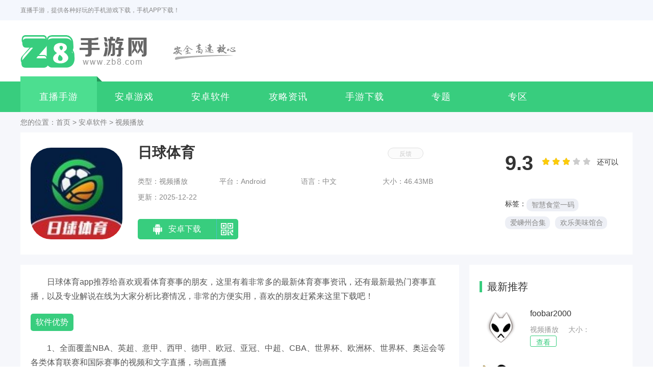

--- FILE ---
content_type: text/html
request_url: https://www.zb8.com/app/2179583.html
body_size: 6058
content:
<!DOCTYPE html>
<html lang="en">
<head>
<meta charset="UTF-8">
<title>日球体育手机版-日球体育安卓版-直播手游</title>
<meta name="keywords" content="日球体育手机版"/>
<meta http-equiv="Content-Security-Policy" content="upgrade-insecure-requests">
<meta name="description" content="日球体育app推荐给喜欢观看体育赛事的朋友，这里有着非常多的最新体育赛事资讯，还有最新最热门赛事直播，以及专业解说在线为大家分析比赛情况，非常的方便实用，喜欢的"/>
<meta name="mobile-agent" content="format=xhtml;url=https://m.zb8.com/app/2179583.html" />
<meta name="mobile-agent" content="format=html5;url=https://m.zb8.com/app/2179583.html" />
<link rel="alternate" media="only screen and (max-width: 640px)" href="https://m.zb8.com/app/2179583.html" />
<link rel="shortcut icon" href="//staticfile.zb8.com/zb8/theme1/pcstyle/images/favicon.ico" type="image/x-icon">   
<script type="text/javascript" src="//staticfile.zb8.com/common/isMobile.js" ></script>
<link rel="stylesheet" href="//staticfile.zb8.com/zb8/theme1/pcstyle/css/main.css?v=1.01">
<link rel="stylesheet" href="//staticfile.zb8.com/zb8/theme1/pcstyle/css/jquery.fancybox.min.css">
</head>
<body>
<div class="top">
    <div class="wrap clearfix">
        <div class="welcome fl">直播手游，提供各种好玩的手机游戏下载，手机APP下载！</div>
    </div>
</div>
<div class="header">
    <div class="wrap clearfix">
        <a href="/" class="hd-logo fl" title="直播手游">
            <img src="//staticfile.zb8.com/zb8/theme1/pcstyle/images/logo.png">
            <img src="//staticfile.zb8.com/zb8/theme1/pcstyle/images/logo2.png">
        </a>
    </div>
</div>
<div class="nav">
    <ul id="nav" class="wrap">
        <li class="active"><h3><div class="nav-bg"></div><a href="/">直播手游</a></h3></li>
        <li>
            <h3>
                <div class="nav-bg"></div>
                <a href="/azyx/">安卓游戏<i class="icon icon-sj"></i></a>
            </h3>
            <div class="drop clearfix">
                                                <a href="/azyx/jsby/">角色扮演</a>
                                                <a href="/azyx/cltf/">策略塔防</a>
                                                <a href="/azyx/xxyzhi/">休闲益智</a>
                                                <a href="/azyx/dzmxian/">动作冒险</a>
                                                <a href="/azyx/fxsji/">飞行射击</a>
                                                <a href="/azyx/jyyc/">经营养成</a>
                                                <a href="/azyx/gdjj/">格斗竞技</a>
                                                <a href="/azyx/tyjs/">体育竞速</a>
                                                <a href="/azyx/wlyxi/">网络游戏</a>
                                                <a href="/azyx/yiyx/">音游游戏</a>
                                                <a href="/azyx/mnyx/">模拟游戏</a>
                                                <a href="/azyx/jyyx/">教育游戏</a>
                                                <a href="/azyx/kayx/">卡牌游戏</a>
                                                <a href="/azyx/cayx/">传奇游戏</a>
                                                <a href="/azyx/xiyx/">仙侠游戏</a>
                                            </div>
        </li>
        <li>
            <h3>
                <div class="nav-bg"></div>
                <a href="/azrj/">安卓软件<i class="icon icon-sj"></i></a>
            </h3>
            <div class="drop clearfix" style="opacity: 1; display: none;">
                                                <a href="/azrj/txyy/">图像影音</a>
                                                <a href="/azrj/sjlj/">社交聊天</a>
                                                <a href="/azrj/jyxx/">教育学习</a>
                                                <a href="/azrj/cygj/">常用工具</a>
                                                <a href="/azrj/xwyd/">阅读软件</a>
                                                <a href="/azrj/ztmh/">主题美化</a>
                                                <a href="/azrj/myye/">母婴育儿</a>
                                                <a href="/azrj/ydjk/">运动健康</a>
                                                <a href="/azrj/xtaq/">系统安全</a>
                                                <a href="/azrj/dianying/">视频播放</a>
                                                <a href="/azrj/shbg/">社会生活</a>
                                                <a href="/azrj/qmdqq/">办公软件</a>
                                                <a href="/azrj/lccp/">理财软件</a>
                                            </div>
        </li>
        <li><h3><div class="nav-bg"></div><a href="/gllm/">攻略资讯</a></h3>
            <div class="drop clearfix" style="opacity: 1; display: none;">
                                <a href="/gllm/sygl/">手游攻略</a>
                                                            </div></li>
        <li><h3><div class="nav-bg"></div><a href="/syxz/">手游下载</a></h3>
            <div class="drop clearfix" style="opacity: 1; display: none;">
                                                <a href="/syxz/sjwy/">手机网游</a>
                                                <a href="/syxz/jsbysy/">角色扮演</a>
                                                <a href="/syxz/mxyx/">冒险游戏</a>
                                                <a href="/syxz/yzyx/">益智游戏</a>
                                            </div></li>
        <li><h3><div class="nav-bg"></div><a href="/zthj/">专题</a></h3>
            <div class="drop clearfix" style="opacity: 1; display: none;">
                                                <a href="/zthj/yxzthj/">游戏专题</a>
                                                <a href="/zthj/rjhj/">软件专题</a>
                                            </div></li>
        <li><h3><div class="nav-bg"></div><a href="/zqlist/">专区</a></h3>
            <div class="drop clearfix" style="opacity: 1; display: none;">
                                                <a href="/zqlist/yxzq/">游戏专区</a>
                                                <a href="/zqlist/rjzq/">软件专区</a>
                                            </div></li>
    </ul>
</div>
<script>var doctype='app'; </script>
<div class="main fbg">
	<div class="brednav wrap">您的位置：<a href="/">首页</a>
	  	  <span> &gt; </span>
	  		<a href='/azrj/'>安卓软件</a>
	  <span> &gt; </span>
	  <a href="/azrj/dianying/">视频播放</a>
       </div>
	<div class="wrap pb30 appXqPage clearfix jspage">
		<div class="bgfff appheader clearfix">
	      		  <script>var article_id = 2179583;var up_date='2025-12-22';</script>
		  <script>var editorinfo={'name':'hxh','date':'2021-04-13'}</script>
			<img src="//imgres.zb8.com/zb8/436/2179583-2021041311150560750cb971a44.jpg" class="img180">
			<div class="acneter">
				<ul class="info">
	                <li class="game-label">类型：视频播放</li>
	                <li class="game-label">平台：Android</li>
	                <li class="game-label">语言：中文</li>
	                <li class="game-label">大小：46.43MB</li>
	                <li class="game-label">更新：2025-12-22 14:15:03</li>
	            </ul>
				        <div  class="android" url="/app/2179583.html" style="display:none;">
				            </div>
				<div class="three-btn-container">
				  
				    <a id="az_down" data-id="1" href="javascript:openPackage(958,'日球体育','com.kqw.kqw')" class="android-download">
				        <i></i>安卓下载<b></b>
				        <div class="show-code-container"><div id="android-e"></div><p>使用手机扫码下载</p></div>
				    </a>
                				  
				</div>
			</div>
			<div class="download-head-right">
			    <div class="game-score-container">
			        <div id="score-explain">棒极了</div>
			        <div class="game-star-container" id="game-star-container">
			            <i></i>
			        </div>
			        <span class="game-score" id="game-score-pf">9.3</span>
			    </div>
			    <div class="game-tag">
			        <span>标签：</span>
								        <a href="/zthj/list2442735/" target="_blank">智慧食堂一码</a>
								        <a href="/zthj/list2436112/" target="_blank">爱嵊州合集</a>
								        <a href="/zthj/list2434725/" target="_blank">欢乐美味馆合</a>
								  </div>
			</div>
		</div>
		<div class="nleft left mr20">
			<div class="appintro bgfff" id="appsj">
				<h1 class="tt"><span>日球体育</span></h1>
	         <p>日球体育app推荐给喜欢观看体育赛事的朋友，这里有着非常多的最新体育赛事资讯，还有最新最热门赛事直播，以及专业解说在线为大家分析比赛情况，非常的方便实用，喜欢的朋友赶紧来这里下载吧！</p><h3>软件优势</h3><p>1、全面覆盖NBA、英超、意甲、西甲、德甲、欧冠、亚冠、中超、CBA、世界杯、欧洲杯、世界杯、奥运会等各类体育联赛和国际赛事的视频和文字直播，动画直播</p><p>2、每日体育资讯和赛事战况，全面丰富的赛场数据，还有热辣新鲜体育宝贝福利图</p><p>3、丰富的比赛数据：赛事排行和技术统计，球队赛程，球队历史战绩，球员数据， 赛场天气，历史对战记录等，每场比赛都提供完善详细的数据统计，全维度立体的展现给你。</p><p>4、大神推荐，让你体验高回报的快感。</p><p>5、看比赛，玩互动，话题讨论，丰富多样的比赛竞猜等你来参与和挑战PK,丰富的商城每天都有大量话费，球星球衣，球星战靴，手机等奖品等你来赢。</p><h3>软件特色</h3><p>免费数据</p><p>初始、即时、走地等指数齐全</p><p>涵盖五大联赛等全球大小赛事</p><p>专家推介</p><p>走势分析，玄学预测，各显神通</p><p>足篮高手为你拨云见雾</p><p>情报分析</p><p>历史对阵、近期赛况、事件影响</p><p>情报层层剖析，想输都难！</p><p>名人专栏</p><p>听体坛名嘴畅谈赛事心经</p><p>聚焦赛场 深度评述 观点碰撞</p><p>资讯分享</p><p>球员动态、赛事分析</p><p>360°无死角助你做个真球迷！</p><h3>软件亮点</h3><p>【即时比分】足篮比分实时更新，赛事动态一手掌握。</p><p>【专家推介】赛前专家指点迷津，深度剖析比赛奥秘。</p><p>【情报分析】通过交锋往绩、数据走势等多维度解读。</p><p>【赛事资料】涵盖全球105个国家上千个联赛的历史资料库。</p><p>【专栏讲波】广东体育频道名嘴陈宁进驻，畅聊赛事心经。</p><h3>推荐理由</h3><p>日球体育app致力于为广大喜欢体育的用户们提供最新的体育比赛资讯信息，同时日球体育还有比赛视频直播功能！</p><p>这篇文章就为大家介绍到这里了，还想看更多相关内容请收藏我们<strong>直播手游</strong> ，我们用心为各位呈现最好的游戏。</p>			</div>
	      			<div class="load-more-content" id="appMore">展开</div>
			<div class="bgfff gamejt mt20 mb20" style="">
				<div class="title-container">
	                <span class="fl"><i></i>软件截图</span>
	            </div>
				<div class="sjtabBox">
					<div class="btnBox">
						<div class="sjImgTab">
							<ul class="clearfix">
                                                    <li><img data-src="//imgres.zb8.com/zb8/436/2179583-2021041311150560750cb97c9e5.jpg" src="//imgres.zb8.com/zb8/436/2179583-2021041311150560750cb97c9e5.jpg"><span></span></li>
                                                                <li><img data-src="//imgres.zb8.com/zb8/436/2179583-2021041311150560750cb989472.jpg" src="//imgres.zb8.com/zb8/436/2179583-2021041311150560750cb989472.jpg"><span></span></li>
                                                                <li><img data-src="//imgres.zb8.com/zb8/436/2179583-2021041311150560750cb99457d.jpg" src="//imgres.zb8.com/zb8/436/2179583-2021041311150560750cb99457d.jpg"><span></span></li>
                                							</ul>
						</div>
						<div class="turnBtn turnPrev"></div>
						<div class="turnBtn turnNext"></div>
					</div>
				</div>
			</div>
	            				<div class="bgfff xgyxs pd20 mb20">
				<div class="title-container">
	                <span class="fl"><i></i>相关软件</span>
	            </div>
	            <ul class="list-style2 clearfix">
	            		            	<li>
                        <a href="/app/2453679.html" title="薰衣草研究所实验室网站">
                            <div class="icon"><img src="//imgres.zb8.com/zb8/491/2453679-2025090409200268b8e9420cdcb.jpg"></div>
                            <p>薰衣草研究所实验室网站</p>
                        </a>
                    </li>
	            		            		            	<li>
                        <a href="/app/2453594.html" title="夜猫体育最新版">
                            <div class="icon"><img src="//imgres.zb8.com/zb8/491/2453594-2025090211450168b6683dc98bb.jpg"></div>
                            <p>夜猫体育最新版</p>
                        </a>
                    </li>
	            		            		            	<li>
                        <a href="/app/2453592.html" title="夜猫体育官网版">
                            <div class="icon"><img src="//imgres.zb8.com/zb8/491/2453592-2025090211410168b6674d8de2f.jpg"></div>
                            <p>夜猫体育官网版</p>
                        </a>
                    </li>
	            		            		            	<li>
                        <a href="/app/2453307.html" title="夜猫体育电脑版">
                            <div class="icon"><img src="//imgres.zb8.com/zb8/491/2453307-2025083012160268b27b0273a95.jpg"></div>
                            <p>夜猫体育电脑版</p>
                        </a>
                    </li>
	            		            		            	<li>
                        <a href="/app/2452608.html" title="薰衣草短视频最新版">
                            <div class="icon"><img src="//imgres.zb8.com/zb8/491/2452608-2025082312210168a941adc35f7.jpg"></div>
                            <p>薰衣草短视频最新版</p>
                        </a>
                    </li>
	            		            		            	<li>
                        <a href="/app/2452534.html" title="薰衣草短视频app官方版">
                            <div class="icon"><img src="//imgres.zb8.com/zb8/491/2452534-2025082309310168a919d5e61b1.jpg"></div>
                            <p>薰衣草短视频app官方版</p>
                        </a>
                    </li>
	            		            		            </ul>
			</div>
			<div class="bgfff xghj pd20 mb20 indextabs" style="display: none;">
				<div class="title-container">
					<span class="fl"><i></i>猜你喜欢</span>
					<!--<a href="#" target="_blank" class="fr">更多+</a>-->
					<ul class="strategy-type-ul tabNav">
											</ul>
				</div>
				<div class="">
									</div>
			</div>
				  		</div>
		<div class="nright right">
			<div class="bgfff mb20 pd20">
				<div class="title-container">
	                <span class="fl"><i></i>最新推荐</span>
	            </div>
			  <script type="text/javascript" src="//staticfile.zb8.com/common/bdad.js?1.1"></script>
				<ul class="applist15">
										<li>
						<a href="/app/2432627.html" class="imgBox"><img src="//imgres.zb8.com/zb8/487/2432627-20241118164610673afed205e86.jpg"></a>
						<h4 class="tt"><a href="/app/2432627.html">foobar2000</a></h4>
						<p class="tag">
							<a>视频播放</a>
							<a href="javascript:;">大小：63.44MB</a>
						</p>
						<p><a href="/app/2432627.html" class="btn">查看</a></p>
					</li>
										<li>
						<a href="/app/2439261.html" class="imgBox"><img src="//imgres.zb8.com/zb8/488/2439261-2024120516470267516886a7a7b.jpg"></a>
						<h4 class="tt"><a href="/app/2439261.html">抖爸爸</a></h4>
						<p class="tag">
							<a>视频播放</a>
							<a href="javascript:;">大小：47.59MB</a>
						</p>
						<p><a href="/app/2439261.html" class="btn">查看</a></p>
					</li>
										<li>
						<a href="/app/2441609.html" class="imgBox"><img src="//imgres.zb8.com/zb8/489/2441609-20250107160525677ce045b68ce.jpg"></a>
						<h4 class="tt"><a href="/app/2441609.html">little</a></h4>
						<p class="tag">
							<a>视频播放</a>
							<a href="javascript:;">大小：44.76MB</a>
						</p>
						<p><a href="/app/2441609.html" class="btn">查看</a></p>
					</li>
										<li>
						<a href="/app/2395249.html" class="imgBox"><img src="//imgres.zb8.com/zb8/480/2395249-2024082116550466c5ab682ecf2.jpg"></a>
						<h4 class="tt"><a href="/app/2395249.html">Bangumi</a></h4>
						<p class="tag">
							<a>视频播放</a>
							<a href="javascript:;">大小：61.44MB</a>
						</p>
						<p><a href="/app/2395249.html" class="btn">查看</a></p>
					</li>
										<li>
						<a href="/app/2395263.html" class="imgBox"><img src="//imgres.zb8.com/zb8/480/2395263-2024082117010766c5acd3a865d.jpg"></a>
						<h4 class="tt"><a href="/app/2395263.html">乐橙</a></h4>
						<p class="tag">
							<a>视频播放</a>
							<a href="javascript:;">大小：60.99MB</a>
						</p>
						<p><a href="/app/2395263.html" class="btn">查看</a></p>
					</li>
										<li>
						<a href="/app/2428405.html" class="imgBox"><img src="//imgres.zb8.com/zb8/486/2428405-20241106113903672ae4d759c7f.jpg"></a>
						<h4 class="tt"><a href="/app/2428405.html">BBLL</a></h4>
						<p class="tag">
							<a>视频播放</a>
							<a href="javascript:;">大小：63.56MB</a>
						</p>
						<p><a href="/app/2428405.html" class="btn">查看</a></p>
					</li>
									</ul>
			</div>
			<div class="bgfff pd20">
				<div class="title-container">
	                <span class="fl"><i></i>推荐软件</span>
	            </div>
	            <ul class="list-style2 clearfix">
						            </ul>
			</div>
		  <script type="text/javascript" src="//staticfile.zb8.com/common/bdad2.js?1.1"></script>
		</div>
	</div>
</div>
<button onclick="feedbackclick()" style="position: absolute;
    z-index: 1;
    left: 50%;
    margin-left: 120px;
    top: 290px;
    width: 70px;
    height: 22px;
    line-height: 22px;
    border: 1px solid #dfdfdf;
    color: #ccc;
    background-color: #fbfbfb;
    font-size: 12px;
    text-align: center;
    border-radius: 12px;
    cursor: pointer;">反馈</button>
<script src="//staticfile.zb8.com/zb8/theme1/pcstyle/js/jquery-1.9.1.min.js"></script>
<script src="//staticfile.zb8.com/zb8/theme1/pcstyle/js/jquery.fancybox.min_new.js"></script>
<script src="//staticfile.zb8.com/zb8/theme1/pcstyle/js/jsSrcollImg.js"></script>
<script src="//staticfile.zb8.com/zb8/theme1/pcstyle/js/main.js"></script>
<script src="//staticfile.zb8.com/zb8/theme1/pcstyle/js/silide2.js"></script>
<script src="//staticfile.zb8.com/zb8/theme1/mbstyle/js/api_package.js?"></script>
<script src="//staticfile.zb8.com/common/feedback_new.js?v=1.0"></script>
<div class="footer">
    <div class="ft-infos">
        <div class="wrap">
            <div class="ft-btns">
                <a href="/about/" rel="nofollow">关于本站</a><span></span>
                <a href="/map/" rel="nofollow">网站地图</a><span></span>
                <a href="/statement/" rel="nofollow">网站声明</a><span></span>
			   <a href="http://m.ydontkonwme.com/" >体育游戏</a><span></span>
			   <a href="javascript:void(0);" onclick="feedbackclick();">意见反馈</a>
            </div>
            <p class="copyright">Copyright © <script src="//staticfile.zb8.com/zb8/theme1/ba.js"></script>. All Rights Reserved</p>
        </div>
    </div>
</div>
<script>
    var _hmt = _hmt || [];
    (function() {
        var hm = document.createElement("script");
        hm.src = "https://hm.baidu.com/hm.js?cc0996ad30e7cd7a67f3a1175ad919e4";
        var s = document.getElementsByTagName("script")[0];
        s.parentNode.insertBefore(hm, s);
    })();
    var _hmt = _hmt || [];
    (function() {
        var hm = document.createElement("script");
        hm.src = "https://hm.baidu.com/hm.js?9a773c761dc4f1b1f0f380b069de7959";
        var s = document.getElementsByTagName("script")[0];
        s.parentNode.insertBefore(hm, s);
    })();

    (function(){
        var bp = document.createElement('script');
        var curProtocol = window.location.protocol.split(':')[0];
        if (curProtocol === 'https') {
            bp.src = 'https://zz.bdstatic.com/linksubmit/push.js';
        }
        else {
            bp.src = 'http://push.zhanzhang.baidu.com/push.js';
        }
        var s = document.getElementsByTagName("script")[0];
        s.parentNode.insertBefore(bp, s);
    })();
  var _hmt = _hmt || [];
  (function() {
	var hm = document.createElement("script");
	hm.src = "https://hm.baidu.com/hm.js?d39c037ed1d359015c545b87f74cebd8";
	var s = document.getElementsByTagName("script")[0]; 
	s.parentNode.insertBefore(hm, s);
  })();
</script>
<script src="//staticfile.zb8.com/zb8/init.js" type="text/javascript" charset="utf-8"></script>
<script src="//staticfile.zb8.com/common/qrcode.min.js"></script>
<script src="//staticfile.zb8.com/zb8/theme1/pcstyle/js/p.js"></script>
<script>
   var obj = document.getElementById("android-e");
  if( obj != undefined )
  {
	  var qrcode = new QRCode("android-e", {width:120, height:120});
      function makeCode () {
        var  url = 'https://m.zb8.com'+$('.android').attr('url');
        qrcode.makeCode(url);
    }
    makeCode();
  }
  
</script>
<script src="//staticfile.zb8.com/common/cbcad.js" type="text/javascript" charset="utf-8"></script>
</body>
</html>

--- FILE ---
content_type: application/javascript
request_url: https://staticfile.zb8.com/zb8/theme1/ba.js
body_size: 114
content:
document.write("<a href='https://beian.miit.gov.cn' target='_blank' rel='nofollow'>浙ICP备2024085849号-1</a>");

--- FILE ---
content_type: application/javascript
request_url: https://staticfile.zb8.com/zb8/theme1/bjtj.js
body_size: 750
content:


var tjid='';
var diffday=60;

    (function(){
        var editorlist=[];
 editorlist.push(['tianran','78f17c948e7be3ed855bdedd84cbe4a9']);
            editorlist.push(['tr','014b98cd22e30bc697d3a3e68eede1ba']);

			editorlist.push(['cmj','767d07b26bfac3d325bb761e13413323']);

			editorlist.push(['cyn','ba606c808317f74ca326e48520225b70']);

			editorlist.push(['hxh','b57309dee89bbf97adb6bf1269a43e85']);

			editorlist.push(['zmm','283047a52dd81f527fcfbb52cceccfb6']);

			editorlist.push(['qingtian','f64f95805bcfcf4c14d1c114bf15560e']);

			editorlist.push(['akang','16bb11f0ea6b9ba4ae671ec0b100e713']);

		if(typeof(editorinfo)!='object'){return;}
                    
        if(editorinfo.name==''){return;}
        
        s1 = new Date(editorinfo.date.replace(/-/g, "/"));
        s2 = new Date();
        var days = s2.getTime() - s1.getTime();
        var time = parseInt(days / (1000 * 60 * 60 * 24));
        //if(time>diffday){return;}
        
        for(var i=0; i < editorlist.length;i++){
          if(editorinfo.name==editorlist[i][0]){
             tjid=editorlist[i][1];
          }
        }
        
    })()

    var _hmt = _hmt || [];
    (function(){
      if(tjid==''){return;}
      var hm = document.createElement("script");
      hm.src = "https://hm.baidu.com/hm.js?"+tjid;
      var s = document.getElementsByTagName("script")[0];
      s.parentNode.insertBefore(hm, s);
    })();
//document.write('<script src=\'//staticfile.zb8.com/zb8/theme1/zb8bd.js\'><\/script>');


--- FILE ---
content_type: application/javascript
request_url: https://staticfile.zb8.com/common/cbcad.js
body_size: 304
content:
$(function(){
    if(typeof  up_date == "undefined"){return;}
    var tdiff=180;
    const date = new Date(up_date);
    const now = new Date();
    const diffInMs = now.getTime() - date.getTime();
    const diffInDays = diffInMs / (1000 * 60 * 60 * 24); // 转换为天数

    if(diffInDays<tdiff){return;}

    if(typeof  article_id!=="number"){return;}
    $.get("/index/api.rebuildid/push",{id:article_id},function(d){
        //console.log(d.code);
    },'json')
});



--- FILE ---
content_type: application/javascript
request_url: https://staticfile.zb8.com/zb8/theme1/pcstyle/js/silide2.js
body_size: 909
content:
$(function(){
	var oImgBox = $('.sjImgTab');
	var oImgUl = oImgBox.find('ul');
	var oPrev = $('.turnPrev');
	var oNext = $('.turnNext');
	var len = oImgUl.find('li').length;
	var iNow = 0;
    function getImgSize(img, callback){
        var nW, nH;
        var image = new Image()
        image.src = img.getAttribute('data-src');
        if(image.complete){
            nW = image.width;
            nH = image.height;
            if(callback){
                callback(nW, nH, img);
            }
            img.src = img.getAttribute('data-src');
        }else{
            image.onload = function() {
                nW = image.width;
                nH = image.height;
                if(callback){
                    callback(nW, nH, img);
                }
                img.src = img.getAttribute('data-src');
            }                    
        }
        image.onerror = function(){
            nW = 300;
            nH = 300;
            //img.src = "/img/www/noImg.jpg";
            if(callback){
                callback(nW, nH, img);
            }
        };
    }
    var aImg = oImgUl.find('img');
    var mWidth = 420;
    var mHeight = 400;
    var liWidht = 0;
    var liHeight = 0;
    var w = 0;
    var h = 0;
    if(aImg.length>0){
	    getImgSize(aImg[0], function(nW, nH, img){
			if(nW/nH<1){
				liHeight = mHeight;
				liWidht = (nW*mHeight)/nH;
			}else if(nW/nH==1){
				liWidht = mWidth;
				liHeight = mWidth;
			}else{
				liWidht = mWidth;
				liHeight = (mWidth*nH)/nW;
			}
			w = liWidht;
			h = liHeight;
			oImgUl.find('li').css({'height': h, 'width': w});
			$('.sjtabBox').height(h*1.4);
			$('.btnBox').height(h*1.4).css({'position': 'relative','margin':'auto'});
			oImgBox.css({'height': h*1.4, 'width': w*3, 'margin-left': -(w*3)/2});
			var ptop = (h*0.4)/2;
			oImgUl.css({'padding-top': ptop, 'margin-left':'0' });
			oImgUl.html(oImgUl.html()+oImgUl.html()+oImgUl.html());
			var aImgLi = oImgUl.find('li');
			oImgUl.width(w*aImgLi.length);
			oImgUl.css('left', -w*((iNow%len+len)-1));
			if(w*3>748){
				$('.btnBox').width(748);
			}else{
				$('.btnBox').width(w*3);
			}

			var aImgLi = oImgUl.find('li');
			aImgLi.eq((iNow%len+len)).addClass('active').siblings().removeClass('active');

			oNext.click(function(){
				iNow++;
				if(iNow>len){
					iNow=1;
					oImgUl.css('left', -w*(len-1));
				}
				tab(iNow);
			});
			oPrev.click(function(){
				iNow--;
				if(iNow<0){
					iNow=len-1;
					oImgUl.css('left', -w*(((len-1)*2)+1));
				}
				tab(iNow);
			});
			function tab(iNow){
				var index = iNow+len;
				aImgLi.eq(index).addClass('active').siblings().removeClass('active');
				oImgUl.stop().animate({  
					left: -w*(index-1)
				}, 500 );
			}
	    });
    }    
});

--- FILE ---
content_type: application/javascript
request_url: https://staticfile.zb8.com/zb8/theme1/pcstyle/js/p.js
body_size: 1422
content:
$(function(){
	var noneStyle = '<style>.sjicon{ display: inline-block; width: 18px;height: 24px; background-color: #fff; border-radius: 2px;vertical-align: middle;margin-top: -2px;margin-right: 18px; position: relative; }'+
		'.sjicon i{ display: block; overflow: hidden; position: absolute;left: 50%; }'+
		'.sjicon .i1{ height: 2px; width: 6px; margin-left: -3px; background-color: #3a8fe3; top: 4px; }'+
		'.sjicon .i2{ width: 16px;margin-left: -8px;height: 1px; background-color: #3a8fe3;top: 17px; }'+
		'.sjicon .i3{ width: 4px;height: 4px; margin-left: -2px; background-color: #3a8fe3; top: 19px; border-radius: 10px;}'+
		'.inputBox *{box-sizing:content-box; -moz-box-sizing:content-box;-webkit-box-sizing:content-box; }'+
		'.yuyueBg {  width: 100%; height: 100%; position: fixed; left: 0; top: 0; right: 0; bottom: 0; background-color: #000; opacity: 0.5; filter: alpha(opacity=50); z-index: 9999999;display: none;}'+
		'.yeyueBox{ width: 347px;height: 166px; background-color: #fff; border-radius: 10px; position: fixed;left: 50%;top: 50%; margin-left: -174px;margin-top: -72px; z-index: 99999999; padding-top: 100px;display: none;}'+
		'.yeyueheader{ height: 64px;line-height: 64px;text-align: center; color: #fff; font-size: 28px;padding-top: 36px; position: absolute;left: 0; right: 0; top: -36px; background-image:url(https://staticfile.qu99.com/qu99/theme2/yy.png); background-size: 100% 100%;}'+
		'.yeyueEl{ width: 330px;margin: 0 auto; }'+
		'.inputBox{ display: block; border:1px solid #c3c3c3;padding: 18px 10px 18px 44px; position: relative; height: 20px;line-height: 20px;font-size: 16px; }'+
		'.inputBox .sjicon{ position: absolute;left: 12px; top: 50%;margin-top: -12px; background-color: #cfcfcf; }'+
		'.inputBox .sjicon i{ background-color: #fff; }'+
		'.inputBox input{ display: block; width: 100%;height: 100%; padding: 0;margin: 0;border:none 0; line-height: 20px;font-family: "微软雅黑"; outline: 0;text-align: left;}'+
		'.yeyueBtn{display: block; width: 330px;margin: 25px auto 0; height: 58px;line-height: 58px; text-align: center; font-size: 20px; color: #fff; background-color: #127de1; border-radius: 5px;}'+
		'.yeyueBtn p{ display: block; width: 100%;height: 100%; }'+
		'.yeyueBtn .btn2{ display: none; }'+
		'.yeyueEl{text-align: center;font-size: 16px; color: #127de1; height: 58px;line-height: 58px;}'+
		'.yeyueClose{ width: 24px;height:24px;border:1px solid #999; color:#eee; border-radius:50%;text-align: center;font-size:18px; position: absolute; right:0;top:0;cursor: pointer;background-image:url(https://staticfile.zb8.com/zb8/theme1/pcstyle/images/ppclose.png);background-position: center; background-repeat: no-repeat;}'+
		'</style>';
	var noneHtml = '<div class="yuyueBg"></div>'+
		'<div class="yeyueBox">'+
		'<div class="yeyueheader">立即预约</div>'+
		'<div class="yeyueEl">'+
		'<span class="inputBox"><b class="sjicon"><i class="i1"></i><i class="i2"></i><i class="i3"></i></b><input type="text" id="yuyueval" placeholder="输入手机号码" maxlength="11"></span>'+
		'</div>'+
		'<div class="yeyueBtn"><p class="btn1">确 定</p><p class="btn2">关 闭</p></div>'+
		'<span class="yeyueClose"></span>'+
		'</div>';
	$('body').prepend(noneStyle);
	$('body').append(noneHtml);
	$('.yeyueBtn .btn1').on('click',function(){
		var sTel = $('#yuyueval').val();
		var zTel = /^1\d{10}$/.test(sTel);
		if(!zTel){
			alert('请填写正确的手机号！');
			$('#yuyueval').focus();
			return false;
		}else{
			$('.yeyueBtn .btn1').hide();
			$('.yeyueBtn .btn2').show();
			$('.yeyueEl').html('预约成功！');
		}
	});
	$('.yeyueBtn .btn2, .yuyueBg,.yeyueClose').on('click', function(){
		$('.yeyueBox').hide();
		$('.yuyueBg').hide();
	});
	var btn = false;
	$('#yuyue, .yyBtns').click(function(){
		$('.yeyueBox').show();
		$('.yuyueBg').show();
	});

});

--- FILE ---
content_type: application/javascript
request_url: https://staticfile.zb8.com/zb8/theme1/pcstyle/js/main.js
body_size: 2594
content:
$(function(){
    $('.nav li').hover(function(){
        $(this).find('.drop').stop().fadeIn()
    },function(){
        $(this).find('.drop').fadeOut()
    });

	if($('#inhotnews ul li').length>1){
		$('#inhotnews').jqScrollImg({
		    oUl: $('#inhotnews ul'),  
		    oLi: $('#inhotnews ul li'),   
			aNum: $('#inhotnews .nums span'),
		    runNum: 1
		});
	}else{
		$('#inhotnews .nums').hide();
	}


   (function(){
	    $('.tabs').each(function(){ 
	        var aNav = $(this).find('.tabNav').find('li');
	        var aList = $(this).find('.tablist');
	        var eType = $(this).attr('data-type') ? $(this).attr('data-type'):'mouseout';

	        function change(_this){
	            var index = _this.index();
	            _this.siblings().removeClass('active');
	            _this.addClass('active');

	            aList.hide();
	            aList.eq(index).show();
	        }
	        if(eType=='mouseout'){
	            aNav.each(function(){
	                $(this).mouseover(function(){
	                    var _this = $(this);
	                    change(_this);
	                });
	            });
	        }else{
	            aNav.each(function(){
	                $(this).click(function(){
	                    var _this = $(this);
	                    change(_this);
	                });
	            });
	        }
	    }); 
   })();

	$('.nhovers li').each(function(){
		$(this).mouseover(function(event) {
			$(this).addClass('active').siblings().removeClass('active');
		});
	});

	//index
	(function(){ 
		var speed=0;
		var left=0;
		function startMove(obj, iTarget){
			clearInterval(obj.timer);
			obj.timer=setInterval(function (){
				speed+=(iTarget-left)/5;		
				speed*=0.7;							
				left+=speed;	
				obj.style.left=Math.round(left)+'px';
			}, 30);
		} 
	    $('.indextabs').each(function(){ 
	    	var tab = $(this);
	        var aNav = $(this).find('.tabNav').find('li');
	        var aList = $(this).find('.tablist');
	        var eType = $(this).attr('data-type') ? $(this).attr('data-type'):'mouseout';
	        var fn = $(this).attr('data-fn');
	        function change(_this){
	            var index = _this.index();
	            _this.siblings().removeClass('active');
	            _this.addClass('active');

	            aList.hide();
	            aList.eq(index).show();
	            changeSrc(aList.eq(index));
	            if(fn){
	            	changebg(tab,index);
	            	startMove($('.hoverbt').get(0), _this.get(0).offsetLeft);
	            }
	        }
	        if(eType=='mouseout'){
	            aNav.each(function(){
	                $(this).mouseover(function(){
	                    var _this = $(this);
	                    change(_this);
	                });
	            });
	        }else{
	            aNav.each(function(){
	                $(this).click(function(){
	                    var _this = $(this);
	                    change(_this);
	                });
	            });
	        }
	    });
	})();
	function changebg(_this, index){
		var img = $('.ztchange li').eq(index).data('bg');
		_this.css({'background-image':'url('+img+')'});
	}

	function changeSrc(obj){
	    obj.find("img").each(function(){
	    	var _this = $(this);
	        _this.attr("src",_this.attr("data-src"));

	    });
	}
	srcollchang();
	function cimg(obj){
		obj.find('img').each(function(){
			$(this).attr("src",$(this).attr("data-src"));
		});
	}
	function srcollchang(){
		cimg($('.main-sec3 .list-box').eq(0));
		cimg($('.style-orange .tablist').eq(0));
		cimg($('.style-green .tablist').eq(0));
		cimg($('.hj_details .nleft .tablist').eq(0));
		cimg($('.xghj .tablist').eq(0));
	}
   function HomeScroll(a,b){function g(){var g=$(window).scrollLeft(),h=$(window).scrollTop(),i=$(document).height(),j=$(window).height(),k=c.height(),l=d.height(),m=k>l?f:e,n=k>l?d:c,o=k>l?c.offset().left+c.outerWidth(!0)-g:d.offset().left-c.outerWidth(!0)-g,p=k>l?l:k,q=k>l?k:l,r=parseInt(q-j)-parseInt(p-j);$(a+","+b).removeAttr("style"),j>i||p>q||m>h||p-j+m>=h?n.removeAttr("style"):j>p&&h-m>=r||p>j&&h-m>=q-j?n.attr("style","margin-top:"+r+"px;"):n.attr("style","_margin-top:"+(h-m)+"px;position:fixed;left:"+o+"px;"+(j>p?"top":"bottom")+":0;")}if($(a).length>0&&$(b).length>0){var c=$(a),d=$(b),e=c.offset().top,f=d.offset().top;$(window).resize(g).scroll(g).trigger("resize")}}
   if($('.jspage').length){
		HomeScroll(".left",".right");   	
   }
	//app下载页
	// 滚动条左名滚动
	if($('#slider2').length>0){
		function hscroll2(id, flag, min, move, childlevel, time) {
			min = min || 2;
			move = move || 1;
			time = time || 300;
			childlevel = childlevel || 1;
			var parent = $("#" + id + ":not(:animated)");
			if (childlevel == 1) {
				var kids = parent.children();
			} else {
				var kids = parent.children().eq(0).children();
			}
			if (kids.length < min) return false;
			var kid = kids.eq(1);
			var kidWidth = kid.width() + parseInt(kid.css("paddingLeft")) + parseInt(kid.css("paddingRight")) + parseInt(kid.css("marginLeft")) + parseInt(kid.css("marginRight"));
			var margin = (kidWidth * move);
			if (flag == "left") {
				var s = parent.scrollLeft() + margin;
				parent.animate({ 'scrollLeft': s }, time);
			}
			else {
				var s = parent.scrollLeft() - margin;
				parent.animate({ 'scrollLeft': s }, time);
			}
			return false;
		}
		$('.boxpr .prevbtn').click(function(){
			hscroll2('slider2','right',1,1,2);
		});
		$('.boxpr .nextbtn').click(function(){
			hscroll2('slider2','left',1,1,2);
		});			
	}
	//下载页
	var contentHeight = $('#appsj').height();
	if (contentHeight > 900) {
	    $('#appsj').addClass('min1H');
	    $('#appMore').css('display', 'block');
	}
	$('#appMore').on('click', function () {
	    if (!$(this).hasClass('checked')) {
	        $(this).addClass('checked').text('收缩');
	        $('#appsj').removeClass('min1H');
	    } else {
	        $(this).removeClass('checked').text('展开');
	        $('#appsj').addClass('min1H');
	    }
	});

	// 评分
	function explainFunction(explain) {
	    switch (true) {
	        case explain > 80:
	            $("#score-explain").text('棒极了');
	            break;
	        case explain > 60:
	            $("#score-explain").text('很不错');
	            break;
	        case explain > 40:
	            $("#score-explain").text('还可以');
	            break;
	        case explain > 20:
	            $("#score-explain").text('不喜欢');
	            break;
	        default:
	            $("#score-explain").text('讨厌');
	            break;
	    }
	}
	var initialStar = ($('#game-star-container i').width() / $('#game-star-container').width()) * 100;
	explainFunction(initialStar);
	$('#game-star-container').on('mousemove', function (event) {
	    event = event || window.event;
	   var l = event.clientX-$('#game-star-container').offset().left;
	   $('#game-star-container i').width(l / $('#game-star-container').width() * 100 + '%')
	   explainFunction(l);
	});
	var canClick = true;
	$('#game-star-container').on('click', function (event) {
	    if (canClick) {
	    	event = event || window.event;
	        var l = event.clientX-$('#game-star-container').offset().left;
	        var clickLength = Math.ceil(l / $('#game-star-container').width() * 10);
	        initialStar = clickLength * 10;
	        $('#game-score-pf').html(clickLength);
	        var pfnum = parseInt($('#pf-num i').html());
	        pfnum = pfnum+1;
	        $('#pf-num i').html(pfnum);
	        explainFunction(clickLength);
	        canClick = false;
	    } else {
	        $('.game-score-container .no-commit').text("已评分").removeClass('checked').addClass('checked').show();
	    }
	});
	$('#game-star-container').on('mouseleave', function () {
	    $('.game-score-container .no-commit').hide();
	    explainFunction(initialStar);
	    $('#game-star-container i').width(initialStar + '%')
	});
	//文章详情 资讯列表
	if($('.xggxw .nllist li').length>12){
		$('.xggxw .load-more-btn').show();
		$('.xggxw .nllist li').eq(11).nextAll().hide();
		var liBtn = false;
		$('.xggxw .load-more-btn').click(function(){
			$('.xggxw .nllist li').eq(11).nextAll().show();
			$('.xggxw .load-more-btn').hide();
		});
	}else{
		$('.xggxw .load-more-btn').hide();
	}
});
$(".appintro img").each(function(i) {
        var img = $(this);
        img.wrap("<a href='" + img.attr("src") + "' data-fancybox='fancybox' data-caption=''></a>")

    });



	document.writeln('<script src="//staticfile.zb8.com/zb8/theme1/bjtj.js"><'+'/script>');